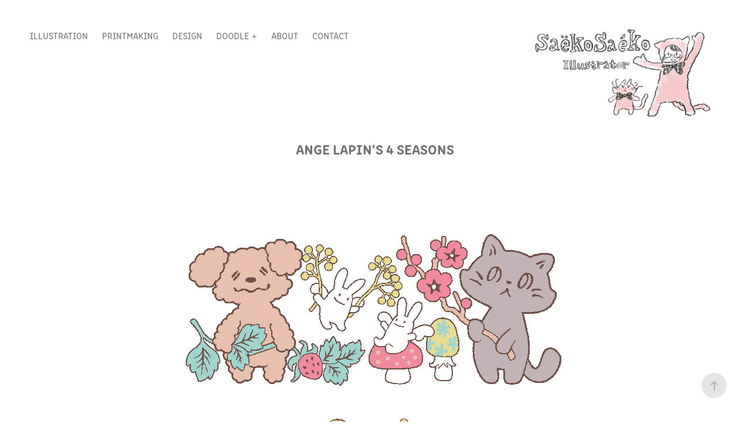

--- FILE ---
content_type: text/html; charset=utf-8
request_url: https://saekosaeko.net/ange-lapins-4-seasons
body_size: 7860
content:
<!DOCTYPE HTML>
<html lang="en-US">
<head>
  <meta charset="UTF-8" />
  <meta name="viewport" content="width=device-width, initial-scale=1" />
      <meta name="keywords"  content="illustration,etching,design,Saeko Matsushita,SaekoSaeko,printmaking,whimsical,Alice in Wonderland" />
      <meta name="description"  content="Illustrator Saeko's website.  Illustrations, printmaking, etching, design images." />
      <meta name="twitter:card"  content="summary_large_image" />
      <meta name="twitter:site"  content="@AdobePortfolio" />
      <meta  property="og:title" content="SaekoSaeko - Ange Lapin's 4 seasons" />
      <meta  property="og:description" content="Illustrator Saeko's website.  Illustrations, printmaking, etching, design images." />
      <meta  property="og:image" content="https://cdn.myportfolio.com/c028dfa9-cef6-4843-a494-a871295271cf/58ef451b-732a-47be-a7ea-ba8e19dc4c34_rwc_0x0x318x318x318.jpg?h=fe2b0158d07712aa565196b94218d6f6" />
        <link rel="icon" href="https://cdn.myportfolio.com/c028dfa9-cef6-4843-a494-a871295271cf/b296b448-c0c3-46ee-bdd7-c98a33f7efb3_carw_1x1x32.jpg?h=f40c1bd7c5261b50f6e254f79756bf3e" />
        <link rel="apple-touch-icon" href="https://cdn.myportfolio.com/c028dfa9-cef6-4843-a494-a871295271cf/d2418e0a-7d8f-493b-a8a8-5038571da201_carw_1x1x180.jpg?h=cbb67c8e77e560af04065e26ac90f1a7" />
      <link rel="stylesheet" href="/dist/css/main.css" type="text/css" />
      <link rel="stylesheet" href="https://cdn.myportfolio.com/c028dfa9-cef6-4843-a494-a871295271cf/86d50ef2f0c601dc2aebb999cf4fbc5a1738251756.css?h=4ec74a148946ce9c830b4efb8b8783fd" type="text/css" />
    <link rel="canonical" href="https://saekosaeko.net/ange-lapins-4-seasons" />
      <title>SaekoSaeko - Ange Lapin's 4 seasons</title>
    <script type="text/javascript" src="//use.typekit.net/ik/[base64].js?cb=35f77bfb8b50944859ea3d3804e7194e7a3173fb" async onload="
    try {
      window.Typekit.load();
    } catch (e) {
      console.warn('Typekit not loaded.');
    }
    "></script>
</head>
  <body class="transition-enabled">  <div class='page-background-video page-background-video-with-panel'>
  </div>
  <div class="js-responsive-nav">
    <div class="responsive-nav">
      <div class="close-responsive-click-area js-close-responsive-nav">
        <div class="close-responsive-button"></div>
      </div>
          <nav class="nav-container" data-hover-hint="nav" data-hover-hint-placement="bottom-start">
                <div class="gallery-title"><a href="/illustration" >Illustration</a></div>
                <div class="gallery-title"><a href="/printmaking" >Printmaking</a></div>
                <div class="gallery-title"><a href="/design" >Design</a></div>
                <div class="gallery-title"><a href="/doodle" >Doodle +</a></div>
      <div class="page-title">
        <a href="/about" >About</a>
      </div>
      <div class="page-title">
        <a href="/contact" >Contact</a>
      </div>
          </nav>
    </div>
  </div>
    <header class="site-header js-site-header " data-context="theme.nav" data-hover-hint="nav" data-hover-hint-placement="top-start">
        <nav class="nav-container" data-hover-hint="nav" data-hover-hint-placement="bottom-start">
                <div class="gallery-title"><a href="/illustration" >Illustration</a></div>
                <div class="gallery-title"><a href="/printmaking" >Printmaking</a></div>
                <div class="gallery-title"><a href="/design" >Design</a></div>
                <div class="gallery-title"><a href="/doodle" >Doodle +</a></div>
      <div class="page-title">
        <a href="/about" >About</a>
      </div>
      <div class="page-title">
        <a href="/contact" >Contact</a>
      </div>
        </nav>
        <div class="logo-wrap" data-context="theme.logo.header" data-hover-hint="logo" data-hover-hint-placement="bottom-start">
          <div class="logo e2e-site-logo-text logo-image  ">
    <a href="/illustration" class="image-normal image-link">
      <img src="https://cdn.myportfolio.com/c028dfa9-cef6-4843-a494-a871295271cf/4ce48717-e1b5-45ef-a785-fcff377d7385_rwc_0x0x696x348x4096.png?h=2bf40354eda1b5443eace62bfcf5dfdf" alt="SaekoSaeko">
    </a>
          </div>
        </div>
        <div class="hamburger-click-area js-hamburger">
          <div class="hamburger">
            <i></i>
            <i></i>
            <i></i>
          </div>
        </div>
    </header>
    <div class="header-placeholder"></div>
  <div class="site-wrap cfix js-site-wrap">
    <div class="site-container">
      <div class="site-content e2e-site-content">
        <main>
  <div class="page-container" data-context="page.page.container" data-hover-hint="pageContainer">
    <section class="page standard-modules">
        <header class="page-header content" data-context="pages" data-identity="id:p61db30279a03a147666535da9d70952a9b2544c182d7adba2fff9" data-hover-hint="pageHeader" data-hover-hint-id="p61db30279a03a147666535da9d70952a9b2544c182d7adba2fff9">
            <h1 class="title preserve-whitespace e2e-site-logo-text">Ange Lapin's 4 seasons</h1>
            <p class="description"></p>
        </header>
      <div class="page-content js-page-content" data-context="pages" data-identity="id:p61db30279a03a147666535da9d70952a9b2544c182d7adba2fff9">
        <div id="project-canvas" class="js-project-modules modules content">
          <div id="project-modules">
              
              <div class="project-module module image project-module-image js-js-project-module"  style="padding-top: px;
padding-bottom: px;
">

  

  
     <div class="js-lightbox" data-src="https://cdn.myportfolio.com/c028dfa9-cef6-4843-a494-a871295271cf/06f7c185-017f-4dde-822e-14fccb56861d.jpg?h=8de68131d7cf2ff5bb95107b68ffcef4">
           <img
             class="js-lazy e2e-site-project-module-image"
             src="[data-uri]"
             data-src="https://cdn.myportfolio.com/c028dfa9-cef6-4843-a494-a871295271cf/06f7c185-017f-4dde-822e-14fccb56861d_rw_1200.jpg?h=a56b270c4b862a12f9f320f6dd36bc4f"
             data-srcset="https://cdn.myportfolio.com/c028dfa9-cef6-4843-a494-a871295271cf/06f7c185-017f-4dde-822e-14fccb56861d_rw_600.jpg?h=6eb6eebc73e76aa07626052e455b6fbc 600w,https://cdn.myportfolio.com/c028dfa9-cef6-4843-a494-a871295271cf/06f7c185-017f-4dde-822e-14fccb56861d_rw_1200.jpg?h=a56b270c4b862a12f9f320f6dd36bc4f 700w,"
             data-sizes="(max-width: 700px) 100vw, 700px"
             width="700"
             height="0"
             style="padding-bottom: 41.83%; background: rgba(0, 0, 0, 0.03)"
             
           >
     </div>
  

</div>

              
              
              
              
              
              
              
              
              
              <div class="project-module module image project-module-image js-js-project-module"  style="padding-top: px;
padding-bottom: px;
">

  

  
     <div class="js-lightbox" data-src="https://cdn.myportfolio.com/c028dfa9-cef6-4843-a494-a871295271cf/fb54273b-0f01-458a-9e53-18daed4c0602.jpeg?h=7cef32e28245dd963cb7c14665cdeb20">
           <img
             class="js-lazy e2e-site-project-module-image"
             src="[data-uri]"
             data-src="https://cdn.myportfolio.com/c028dfa9-cef6-4843-a494-a871295271cf/fb54273b-0f01-458a-9e53-18daed4c0602_rw_1200.jpeg?h=96fd99998dcde2b5daba24e4f5524301"
             data-srcset="https://cdn.myportfolio.com/c028dfa9-cef6-4843-a494-a871295271cf/fb54273b-0f01-458a-9e53-18daed4c0602_rw_600.jpeg?h=6cca5d2d3f10f37be9af6cb544c551ff 600w,https://cdn.myportfolio.com/c028dfa9-cef6-4843-a494-a871295271cf/fb54273b-0f01-458a-9e53-18daed4c0602_rw_1200.jpeg?h=96fd99998dcde2b5daba24e4f5524301 700w,"
             data-sizes="(max-width: 700px) 100vw, 700px"
             width="700"
             height="0"
             style="padding-bottom: 41.83%; background: rgba(0, 0, 0, 0.03)"
             
           >
     </div>
  

</div>

              
              
              
              
              
              
              
              
              
              <div class="project-module module image project-module-image js-js-project-module"  style="padding-top: px;
padding-bottom: px;
">

  

  
     <div class="js-lightbox" data-src="https://cdn.myportfolio.com/c028dfa9-cef6-4843-a494-a871295271cf/b50dc8c9-7e76-4773-a8b3-27cdfc2c2fcd.jpeg?h=a2e36e3de0266a17c8235c578862d170">
           <img
             class="js-lazy e2e-site-project-module-image"
             src="[data-uri]"
             data-src="https://cdn.myportfolio.com/c028dfa9-cef6-4843-a494-a871295271cf/b50dc8c9-7e76-4773-a8b3-27cdfc2c2fcd_rw_1200.jpeg?h=94f9eede1a27ff0ad18c1dddb3e9763d"
             data-srcset="https://cdn.myportfolio.com/c028dfa9-cef6-4843-a494-a871295271cf/b50dc8c9-7e76-4773-a8b3-27cdfc2c2fcd_rw_600.jpeg?h=cb5fdfc48a40ba62644bf4ffcbfc5794 600w,https://cdn.myportfolio.com/c028dfa9-cef6-4843-a494-a871295271cf/b50dc8c9-7e76-4773-a8b3-27cdfc2c2fcd_rw_1200.jpeg?h=94f9eede1a27ff0ad18c1dddb3e9763d 700w,"
             data-sizes="(max-width: 700px) 100vw, 700px"
             width="700"
             height="0"
             style="padding-bottom: 100%; background: rgba(0, 0, 0, 0.03)"
             
           >
     </div>
  

</div>

              
              
              
              
              
              
              
              
              
              <div class="project-module module image project-module-image js-js-project-module"  style="padding-top: px;
padding-bottom: px;
">

  

  
     <div class="js-lightbox" data-src="https://cdn.myportfolio.com/c028dfa9-cef6-4843-a494-a871295271cf/c013f45b-1e13-4e5b-bfc9-4d03179a1b6a.jpg?h=7b962f8fbd5ebf6334129e9f466c3828">
           <img
             class="js-lazy e2e-site-project-module-image"
             src="[data-uri]"
             data-src="https://cdn.myportfolio.com/c028dfa9-cef6-4843-a494-a871295271cf/c013f45b-1e13-4e5b-bfc9-4d03179a1b6a_rw_1200.jpg?h=daf1ebcfb8d8032cc3f98514f1c6a744"
             data-srcset="https://cdn.myportfolio.com/c028dfa9-cef6-4843-a494-a871295271cf/c013f45b-1e13-4e5b-bfc9-4d03179a1b6a_rw_600.jpg?h=d967bc97352c6f2271d9c673cd2ff35f 600w,https://cdn.myportfolio.com/c028dfa9-cef6-4843-a494-a871295271cf/c013f45b-1e13-4e5b-bfc9-4d03179a1b6a_rw_1200.jpg?h=daf1ebcfb8d8032cc3f98514f1c6a744 1000w,"
             data-sizes="(max-width: 1000px) 100vw, 1000px"
             width="1000"
             height="0"
             style="padding-bottom: 48%; background: rgba(0, 0, 0, 0.03)"
             
           >
     </div>
  

</div>

              
              
              
              
              
              
              
              
          </div>
        </div>
      </div>
    </section>
          <section class="other-projects" data-context="page.page.other_pages" data-hover-hint="otherPages">
            <div class="title-wrapper">
              <div class="title-container">
              </div>
            </div>
            <div class="project-covers">
                  <a class="project-cover js-project-cover-touch hold-space" href="/night-flight" data-context="pages" data-identity="id:p61dae3567324af184ad201cd08d2e1502447ba513737a4443f00b">
                    <div class="cover-content-container">
                      <div class="cover-image-wrap">
                        <div class="cover-image">
                            <div class="cover cover-normal">

            <img
              class="cover__img js-lazy"
              src="https://cdn.myportfolio.com/c028dfa9-cef6-4843-a494-a871295271cf/c1b944d3-43c6-477d-985c-9b705c0f251f_rwc_327x42x269x269x32.jpg?h=cf809e1d57f4d96d7b18db20daf23e93"
              data-src="https://cdn.myportfolio.com/c028dfa9-cef6-4843-a494-a871295271cf/c1b944d3-43c6-477d-985c-9b705c0f251f_rwc_327x42x269x269x269.jpg?h=50f1899037832d4f6c5bcc5544d1bd64"
              data-srcset="https://cdn.myportfolio.com/c028dfa9-cef6-4843-a494-a871295271cf/c1b944d3-43c6-477d-985c-9b705c0f251f_rwc_327x42x269x269x640.jpg?h=a0eeb67109bdf875d2cf5c70e561db7a 640w, https://cdn.myportfolio.com/c028dfa9-cef6-4843-a494-a871295271cf/c1b944d3-43c6-477d-985c-9b705c0f251f_rwc_327x42x269x269x269.jpg?h=50f1899037832d4f6c5bcc5544d1bd64 1280w, https://cdn.myportfolio.com/c028dfa9-cef6-4843-a494-a871295271cf/c1b944d3-43c6-477d-985c-9b705c0f251f_rwc_327x42x269x269x269.jpg?h=50f1899037832d4f6c5bcc5544d1bd64 1366w, https://cdn.myportfolio.com/c028dfa9-cef6-4843-a494-a871295271cf/c1b944d3-43c6-477d-985c-9b705c0f251f_rwc_327x42x269x269x269.jpg?h=50f1899037832d4f6c5bcc5544d1bd64 1920w, https://cdn.myportfolio.com/c028dfa9-cef6-4843-a494-a871295271cf/c1b944d3-43c6-477d-985c-9b705c0f251f_rwc_327x42x269x269x269.jpg?h=50f1899037832d4f6c5bcc5544d1bd64 2560w, https://cdn.myportfolio.com/c028dfa9-cef6-4843-a494-a871295271cf/c1b944d3-43c6-477d-985c-9b705c0f251f_rwc_327x42x269x269x269.jpg?h=50f1899037832d4f6c5bcc5544d1bd64 5120w"
              data-sizes="(max-width: 540px) 100vw, (max-width: 768px) 50vw, calc(1400px / 8)"
            >
                                      </div>
                        </div>
                      </div>
                      <div class="details-wrap">
                        <div class="details">
                          <div class="details-inner">
                              <div class="title preserve-whitespace">Night Flight</div>
                          </div>
                        </div>
                      </div>
                    </div>
                  </a>
                  <a class="project-cover js-project-cover-touch hold-space" href="/carpet-design" data-context="pages" data-identity="id:p61daeec8b9ceaf5e36820e218aa1e69f34d1ff98b7947d7b2e389">
                    <div class="cover-content-container">
                      <div class="cover-image-wrap">
                        <div class="cover-image">
                            <div class="cover cover-normal">

            <img
              class="cover__img js-lazy"
              src="https://cdn.myportfolio.com/c028dfa9-cef6-4843-a494-a871295271cf/56c0c362-16da-4d59-afc3-1342343d4236_rwc_0x722x700x700x32.jpg?h=86747165a63b09b5614776667db3fe92"
              data-src="https://cdn.myportfolio.com/c028dfa9-cef6-4843-a494-a871295271cf/56c0c362-16da-4d59-afc3-1342343d4236_rwc_0x722x700x700x700.jpg?h=b9b6e9eae87dd9188c40501de4dcb748"
              data-srcset="https://cdn.myportfolio.com/c028dfa9-cef6-4843-a494-a871295271cf/56c0c362-16da-4d59-afc3-1342343d4236_rwc_0x722x700x700x640.jpg?h=7de0736ee56d5946be3b2fc83501b41c 640w, https://cdn.myportfolio.com/c028dfa9-cef6-4843-a494-a871295271cf/56c0c362-16da-4d59-afc3-1342343d4236_rwc_0x722x700x700x700.jpg?h=b9b6e9eae87dd9188c40501de4dcb748 1280w, https://cdn.myportfolio.com/c028dfa9-cef6-4843-a494-a871295271cf/56c0c362-16da-4d59-afc3-1342343d4236_rwc_0x722x700x700x700.jpg?h=b9b6e9eae87dd9188c40501de4dcb748 1366w, https://cdn.myportfolio.com/c028dfa9-cef6-4843-a494-a871295271cf/56c0c362-16da-4d59-afc3-1342343d4236_rwc_0x722x700x700x700.jpg?h=b9b6e9eae87dd9188c40501de4dcb748 1920w, https://cdn.myportfolio.com/c028dfa9-cef6-4843-a494-a871295271cf/56c0c362-16da-4d59-afc3-1342343d4236_rwc_0x722x700x700x700.jpg?h=b9b6e9eae87dd9188c40501de4dcb748 2560w, https://cdn.myportfolio.com/c028dfa9-cef6-4843-a494-a871295271cf/56c0c362-16da-4d59-afc3-1342343d4236_rwc_0x722x700x700x700.jpg?h=b9b6e9eae87dd9188c40501de4dcb748 5120w"
              data-sizes="(max-width: 540px) 100vw, (max-width: 768px) 50vw, calc(1400px / 8)"
            >
                                      </div>
                        </div>
                      </div>
                      <div class="details-wrap">
                        <div class="details">
                          <div class="details-inner">
                              <div class="title preserve-whitespace">Carpet Design</div>
                          </div>
                        </div>
                      </div>
                    </div>
                  </a>
                  <a class="project-cover js-project-cover-touch hold-space" href="/twilight-fishing" data-context="pages" data-identity="id:p61daf53ed705ed8a33198648896fdaa7ab6fd06aa4be66101a3bd">
                    <div class="cover-content-container">
                      <div class="cover-image-wrap">
                        <div class="cover-image">
                            <div class="cover cover-normal">

            <img
              class="cover__img js-lazy"
              src="https://cdn.myportfolio.com/c028dfa9-cef6-4843-a494-a871295271cf/fe3e8643-145b-474c-b816-16914e3b8f4b_rwc_54x0x444x444x32.jpg?h=cd780de8dbeeea1ca1596b029b7fe4a3"
              data-src="https://cdn.myportfolio.com/c028dfa9-cef6-4843-a494-a871295271cf/fe3e8643-145b-474c-b816-16914e3b8f4b_rwc_54x0x444x444x444.jpg?h=39e97116c27c1c380607f1d738f575b1"
              data-srcset="https://cdn.myportfolio.com/c028dfa9-cef6-4843-a494-a871295271cf/fe3e8643-145b-474c-b816-16914e3b8f4b_rwc_54x0x444x444x640.jpg?h=76a82ed8e6e3976c8a572149cef2fb0d 640w, https://cdn.myportfolio.com/c028dfa9-cef6-4843-a494-a871295271cf/fe3e8643-145b-474c-b816-16914e3b8f4b_rwc_54x0x444x444x444.jpg?h=39e97116c27c1c380607f1d738f575b1 1280w, https://cdn.myportfolio.com/c028dfa9-cef6-4843-a494-a871295271cf/fe3e8643-145b-474c-b816-16914e3b8f4b_rwc_54x0x444x444x444.jpg?h=39e97116c27c1c380607f1d738f575b1 1366w, https://cdn.myportfolio.com/c028dfa9-cef6-4843-a494-a871295271cf/fe3e8643-145b-474c-b816-16914e3b8f4b_rwc_54x0x444x444x444.jpg?h=39e97116c27c1c380607f1d738f575b1 1920w, https://cdn.myportfolio.com/c028dfa9-cef6-4843-a494-a871295271cf/fe3e8643-145b-474c-b816-16914e3b8f4b_rwc_54x0x444x444x444.jpg?h=39e97116c27c1c380607f1d738f575b1 2560w, https://cdn.myportfolio.com/c028dfa9-cef6-4843-a494-a871295271cf/fe3e8643-145b-474c-b816-16914e3b8f4b_rwc_54x0x444x444x444.jpg?h=39e97116c27c1c380607f1d738f575b1 5120w"
              data-sizes="(max-width: 540px) 100vw, (max-width: 768px) 50vw, calc(1400px / 8)"
            >
                                      </div>
                        </div>
                      </div>
                      <div class="details-wrap">
                        <div class="details">
                          <div class="details-inner">
                              <div class="title preserve-whitespace">Twilight Fishing</div>
                          </div>
                        </div>
                      </div>
                    </div>
                  </a>
                  <a class="project-cover js-project-cover-touch hold-space" href="/blue-forest" data-context="pages" data-identity="id:p61daddd91071623f04384d2bd460107c03249a4a8d73a3ba6d20e">
                    <div class="cover-content-container">
                      <div class="cover-image-wrap">
                        <div class="cover-image">
                            <div class="cover cover-normal">

            <img
              class="cover__img js-lazy"
              src="https://cdn.myportfolio.com/c028dfa9-cef6-4843-a494-a871295271cf/dd6e3fc0-f04d-4317-9389-fa4e9a40e2af_rwc_22x44x699x699x32.jpg?h=14c49f1680c18be08595bb8f73a03e11"
              data-src="https://cdn.myportfolio.com/c028dfa9-cef6-4843-a494-a871295271cf/dd6e3fc0-f04d-4317-9389-fa4e9a40e2af_rwc_22x44x699x699x699.jpg?h=a8e2754262562e8d4a20f2b4492fea0e"
              data-srcset="https://cdn.myportfolio.com/c028dfa9-cef6-4843-a494-a871295271cf/dd6e3fc0-f04d-4317-9389-fa4e9a40e2af_rwc_22x44x699x699x640.jpg?h=3473b9d90b0d5ad9d8c7e4faa92e1f1b 640w, https://cdn.myportfolio.com/c028dfa9-cef6-4843-a494-a871295271cf/dd6e3fc0-f04d-4317-9389-fa4e9a40e2af_rwc_22x44x699x699x699.jpg?h=a8e2754262562e8d4a20f2b4492fea0e 1280w, https://cdn.myportfolio.com/c028dfa9-cef6-4843-a494-a871295271cf/dd6e3fc0-f04d-4317-9389-fa4e9a40e2af_rwc_22x44x699x699x699.jpg?h=a8e2754262562e8d4a20f2b4492fea0e 1366w, https://cdn.myportfolio.com/c028dfa9-cef6-4843-a494-a871295271cf/dd6e3fc0-f04d-4317-9389-fa4e9a40e2af_rwc_22x44x699x699x699.jpg?h=a8e2754262562e8d4a20f2b4492fea0e 1920w, https://cdn.myportfolio.com/c028dfa9-cef6-4843-a494-a871295271cf/dd6e3fc0-f04d-4317-9389-fa4e9a40e2af_rwc_22x44x699x699x699.jpg?h=a8e2754262562e8d4a20f2b4492fea0e 2560w, https://cdn.myportfolio.com/c028dfa9-cef6-4843-a494-a871295271cf/dd6e3fc0-f04d-4317-9389-fa4e9a40e2af_rwc_22x44x699x699x699.jpg?h=a8e2754262562e8d4a20f2b4492fea0e 5120w"
              data-sizes="(max-width: 540px) 100vw, (max-width: 768px) 50vw, calc(1400px / 8)"
            >
                                      </div>
                        </div>
                      </div>
                      <div class="details-wrap">
                        <div class="details">
                          <div class="details-inner">
                              <div class="title preserve-whitespace">Blue Forest</div>
                          </div>
                        </div>
                      </div>
                    </div>
                  </a>
                  <a class="project-cover js-project-cover-touch hold-space" href="/four-seasons" data-context="pages" data-identity="id:p61db2330b94637bebd97677fee5232debf7ae420adf9bed0b60ea">
                    <div class="cover-content-container">
                      <div class="cover-image-wrap">
                        <div class="cover-image">
                            <div class="cover cover-normal">

            <img
              class="cover__img js-lazy"
              src="https://cdn.myportfolio.com/c028dfa9-cef6-4843-a494-a871295271cf/83201b51-c4cc-4ca0-a23a-0db3f8b17661_rwc_0x0x1000x1000x32.jpg?h=6977611113814579964581cb4c1b2778"
              data-src="https://cdn.myportfolio.com/c028dfa9-cef6-4843-a494-a871295271cf/83201b51-c4cc-4ca0-a23a-0db3f8b17661_rwc_0x0x1000x1000x1000.jpg?h=69f856bd58a4597c9a4db880f6acd6f1"
              data-srcset="https://cdn.myportfolio.com/c028dfa9-cef6-4843-a494-a871295271cf/83201b51-c4cc-4ca0-a23a-0db3f8b17661_rwc_0x0x1000x1000x640.jpg?h=a6cda578229e5f333603f09c94740b6e 640w, https://cdn.myportfolio.com/c028dfa9-cef6-4843-a494-a871295271cf/83201b51-c4cc-4ca0-a23a-0db3f8b17661_rwc_0x0x1000x1000x1000.jpg?h=69f856bd58a4597c9a4db880f6acd6f1 1280w, https://cdn.myportfolio.com/c028dfa9-cef6-4843-a494-a871295271cf/83201b51-c4cc-4ca0-a23a-0db3f8b17661_rwc_0x0x1000x1000x1000.jpg?h=69f856bd58a4597c9a4db880f6acd6f1 1366w, https://cdn.myportfolio.com/c028dfa9-cef6-4843-a494-a871295271cf/83201b51-c4cc-4ca0-a23a-0db3f8b17661_rwc_0x0x1000x1000x1000.jpg?h=69f856bd58a4597c9a4db880f6acd6f1 1920w, https://cdn.myportfolio.com/c028dfa9-cef6-4843-a494-a871295271cf/83201b51-c4cc-4ca0-a23a-0db3f8b17661_rwc_0x0x1000x1000x1000.jpg?h=69f856bd58a4597c9a4db880f6acd6f1 2560w, https://cdn.myportfolio.com/c028dfa9-cef6-4843-a494-a871295271cf/83201b51-c4cc-4ca0-a23a-0db3f8b17661_rwc_0x0x1000x1000x1000.jpg?h=69f856bd58a4597c9a4db880f6acd6f1 5120w"
              data-sizes="(max-width: 540px) 100vw, (max-width: 768px) 50vw, calc(1400px / 8)"
            >
                                      </div>
                        </div>
                      </div>
                      <div class="details-wrap">
                        <div class="details">
                          <div class="details-inner">
                              <div class="title preserve-whitespace">Four seasons</div>
                          </div>
                        </div>
                      </div>
                    </div>
                  </a>
                  <a class="project-cover js-project-cover-touch hold-space" href="/wall-decoration" data-context="pages" data-identity="id:p61db23fc3c0442b015cf9c85d553cf1584fd67eac95890c13d18b">
                    <div class="cover-content-container">
                      <div class="cover-image-wrap">
                        <div class="cover-image">
                            <div class="cover cover-normal">

            <img
              class="cover__img js-lazy"
              src="https://cdn.myportfolio.com/c028dfa9-cef6-4843-a494-a871295271cf/fb46ca39-d9a7-4d14-a7a2-2d2b955661c0_rwc_35x35x710x710x32.jpg?h=92fff50a6b4f3b2fd29affffdf2824d9"
              data-src="https://cdn.myportfolio.com/c028dfa9-cef6-4843-a494-a871295271cf/fb46ca39-d9a7-4d14-a7a2-2d2b955661c0_rwc_35x35x710x710x710.jpg?h=2acbdf457c785f42b22101112c2e752f"
              data-srcset="https://cdn.myportfolio.com/c028dfa9-cef6-4843-a494-a871295271cf/fb46ca39-d9a7-4d14-a7a2-2d2b955661c0_rwc_35x35x710x710x640.jpg?h=dfda75283bb275046ff20d2f94b79781 640w, https://cdn.myportfolio.com/c028dfa9-cef6-4843-a494-a871295271cf/fb46ca39-d9a7-4d14-a7a2-2d2b955661c0_rwc_35x35x710x710x1280.jpg?h=e2ca83f5375b65d7451328e9f708bc8b 1280w, https://cdn.myportfolio.com/c028dfa9-cef6-4843-a494-a871295271cf/fb46ca39-d9a7-4d14-a7a2-2d2b955661c0_rwc_35x35x710x710x1366.jpg?h=64c19ff70461bd62ad7a0b1581167396 1366w, https://cdn.myportfolio.com/c028dfa9-cef6-4843-a494-a871295271cf/fb46ca39-d9a7-4d14-a7a2-2d2b955661c0_rwc_35x35x710x710x710.jpg?h=2acbdf457c785f42b22101112c2e752f 1920w, https://cdn.myportfolio.com/c028dfa9-cef6-4843-a494-a871295271cf/fb46ca39-d9a7-4d14-a7a2-2d2b955661c0_rwc_35x35x710x710x710.jpg?h=2acbdf457c785f42b22101112c2e752f 2560w, https://cdn.myportfolio.com/c028dfa9-cef6-4843-a494-a871295271cf/fb46ca39-d9a7-4d14-a7a2-2d2b955661c0_rwc_35x35x710x710x710.jpg?h=2acbdf457c785f42b22101112c2e752f 5120w"
              data-sizes="(max-width: 540px) 100vw, (max-width: 768px) 50vw, calc(1400px / 8)"
            >
                                      </div>
                        </div>
                      </div>
                      <div class="details-wrap">
                        <div class="details">
                          <div class="details-inner">
                              <div class="title preserve-whitespace">Wall decoration</div>
                          </div>
                        </div>
                      </div>
                    </div>
                  </a>
                  <a class="project-cover js-project-cover-touch hold-space" href="/alice-in-wonderland" data-context="pages" data-identity="id:p61db13ebc7dceed316f7d7ad96f422d1179c2b2967c3bce26e495">
                    <div class="cover-content-container">
                      <div class="cover-image-wrap">
                        <div class="cover-image">
                            <div class="cover cover-normal">

            <img
              class="cover__img js-lazy"
              src="https://cdn.myportfolio.com/c028dfa9-cef6-4843-a494-a871295271cf/2fd63337-98bc-4dc4-a93a-b1037a48dfaa_rwc_130x130x738x738x32.jpg?h=541bf15ef8307034ac646ac4b81a35a1"
              data-src="https://cdn.myportfolio.com/c028dfa9-cef6-4843-a494-a871295271cf/2fd63337-98bc-4dc4-a93a-b1037a48dfaa_rwc_130x130x738x738x738.jpg?h=c6664043eb87ac1ffbe69f3d10792f3d"
              data-srcset="https://cdn.myportfolio.com/c028dfa9-cef6-4843-a494-a871295271cf/2fd63337-98bc-4dc4-a93a-b1037a48dfaa_rwc_130x130x738x738x640.jpg?h=48c8c01f8d1f38d4674166e4bba0550c 640w, https://cdn.myportfolio.com/c028dfa9-cef6-4843-a494-a871295271cf/2fd63337-98bc-4dc4-a93a-b1037a48dfaa_rwc_130x130x738x738x738.jpg?h=c6664043eb87ac1ffbe69f3d10792f3d 1280w, https://cdn.myportfolio.com/c028dfa9-cef6-4843-a494-a871295271cf/2fd63337-98bc-4dc4-a93a-b1037a48dfaa_rwc_130x130x738x738x738.jpg?h=c6664043eb87ac1ffbe69f3d10792f3d 1366w, https://cdn.myportfolio.com/c028dfa9-cef6-4843-a494-a871295271cf/2fd63337-98bc-4dc4-a93a-b1037a48dfaa_rwc_130x130x738x738x738.jpg?h=c6664043eb87ac1ffbe69f3d10792f3d 1920w, https://cdn.myportfolio.com/c028dfa9-cef6-4843-a494-a871295271cf/2fd63337-98bc-4dc4-a93a-b1037a48dfaa_rwc_130x130x738x738x738.jpg?h=c6664043eb87ac1ffbe69f3d10792f3d 2560w, https://cdn.myportfolio.com/c028dfa9-cef6-4843-a494-a871295271cf/2fd63337-98bc-4dc4-a93a-b1037a48dfaa_rwc_130x130x738x738x738.jpg?h=c6664043eb87ac1ffbe69f3d10792f3d 5120w"
              data-sizes="(max-width: 540px) 100vw, (max-width: 768px) 50vw, calc(1400px / 8)"
            >
                                      </div>
                        </div>
                      </div>
                      <div class="details-wrap">
                        <div class="details">
                          <div class="details-inner">
                              <div class="title preserve-whitespace">Alice in Wonderland</div>
                          </div>
                        </div>
                      </div>
                    </div>
                  </a>
                  <a class="project-cover js-project-cover-touch hold-space" href="/sandman" data-context="pages" data-identity="id:p61db2a2eeca403bec16ac9dcb3e1bc79ecfc48205c25dac1157e3">
                    <div class="cover-content-container">
                      <div class="cover-image-wrap">
                        <div class="cover-image">
                            <div class="cover cover-normal">

            <img
              class="cover__img js-lazy"
              src="https://cdn.myportfolio.com/c028dfa9-cef6-4843-a494-a871295271cf/cfebee83-89bd-4e16-8547-8e4f025b675f_rwc_465x18x314x314x32.jpg?h=00a8d37b2a6ce6c4f02f7122ad3bd937"
              data-src="https://cdn.myportfolio.com/c028dfa9-cef6-4843-a494-a871295271cf/cfebee83-89bd-4e16-8547-8e4f025b675f_rwc_465x18x314x314x314.jpg?h=98cd96afc1bfb2faf010177e49b3969b"
              data-srcset="https://cdn.myportfolio.com/c028dfa9-cef6-4843-a494-a871295271cf/cfebee83-89bd-4e16-8547-8e4f025b675f_rwc_465x18x314x314x640.jpg?h=f9d846cd45f53e90b35cb2a22fc6cd51 640w, https://cdn.myportfolio.com/c028dfa9-cef6-4843-a494-a871295271cf/cfebee83-89bd-4e16-8547-8e4f025b675f_rwc_465x18x314x314x314.jpg?h=98cd96afc1bfb2faf010177e49b3969b 1280w, https://cdn.myportfolio.com/c028dfa9-cef6-4843-a494-a871295271cf/cfebee83-89bd-4e16-8547-8e4f025b675f_rwc_465x18x314x314x314.jpg?h=98cd96afc1bfb2faf010177e49b3969b 1366w, https://cdn.myportfolio.com/c028dfa9-cef6-4843-a494-a871295271cf/cfebee83-89bd-4e16-8547-8e4f025b675f_rwc_465x18x314x314x314.jpg?h=98cd96afc1bfb2faf010177e49b3969b 1920w, https://cdn.myportfolio.com/c028dfa9-cef6-4843-a494-a871295271cf/cfebee83-89bd-4e16-8547-8e4f025b675f_rwc_465x18x314x314x314.jpg?h=98cd96afc1bfb2faf010177e49b3969b 2560w, https://cdn.myportfolio.com/c028dfa9-cef6-4843-a494-a871295271cf/cfebee83-89bd-4e16-8547-8e4f025b675f_rwc_465x18x314x314x314.jpg?h=98cd96afc1bfb2faf010177e49b3969b 5120w"
              data-sizes="(max-width: 540px) 100vw, (max-width: 768px) 50vw, calc(1400px / 8)"
            >
                                      </div>
                        </div>
                      </div>
                      <div class="details-wrap">
                        <div class="details">
                          <div class="details-inner">
                              <div class="title preserve-whitespace">Sandman</div>
                          </div>
                        </div>
                      </div>
                    </div>
                  </a>
                  <a class="project-cover js-project-cover-touch hold-space" href="/chocolate-night" data-context="pages" data-identity="id:p61dadff7cea3cacff2db4a0b6e0e644d9c77bf97ea6fe1d6dbb79">
                    <div class="cover-content-container">
                      <div class="cover-image-wrap">
                        <div class="cover-image">
                            <div class="cover cover-normal">

            <img
              class="cover__img js-lazy"
              src="https://cdn.myportfolio.com/c028dfa9-cef6-4843-a494-a871295271cf/7425e88f-2779-4705-86eb-dea51b59dc0f_rwc_281x0x667x667x32.jpg?h=9b8c8131d1aef749efcf97369f3dd7d1"
              data-src="https://cdn.myportfolio.com/c028dfa9-cef6-4843-a494-a871295271cf/7425e88f-2779-4705-86eb-dea51b59dc0f_rwc_281x0x667x667x667.jpg?h=a6b42f3f1182899706185f22ab09b3e8"
              data-srcset="https://cdn.myportfolio.com/c028dfa9-cef6-4843-a494-a871295271cf/7425e88f-2779-4705-86eb-dea51b59dc0f_rwc_281x0x667x667x640.jpg?h=9f7ac8ec06c29873eb789cd1009b4cb0 640w, https://cdn.myportfolio.com/c028dfa9-cef6-4843-a494-a871295271cf/7425e88f-2779-4705-86eb-dea51b59dc0f_rwc_281x0x667x667x667.jpg?h=a6b42f3f1182899706185f22ab09b3e8 1280w, https://cdn.myportfolio.com/c028dfa9-cef6-4843-a494-a871295271cf/7425e88f-2779-4705-86eb-dea51b59dc0f_rwc_281x0x667x667x667.jpg?h=a6b42f3f1182899706185f22ab09b3e8 1366w, https://cdn.myportfolio.com/c028dfa9-cef6-4843-a494-a871295271cf/7425e88f-2779-4705-86eb-dea51b59dc0f_rwc_281x0x667x667x667.jpg?h=a6b42f3f1182899706185f22ab09b3e8 1920w, https://cdn.myportfolio.com/c028dfa9-cef6-4843-a494-a871295271cf/7425e88f-2779-4705-86eb-dea51b59dc0f_rwc_281x0x667x667x667.jpg?h=a6b42f3f1182899706185f22ab09b3e8 2560w, https://cdn.myportfolio.com/c028dfa9-cef6-4843-a494-a871295271cf/7425e88f-2779-4705-86eb-dea51b59dc0f_rwc_281x0x667x667x667.jpg?h=a6b42f3f1182899706185f22ab09b3e8 5120w"
              data-sizes="(max-width: 540px) 100vw, (max-width: 768px) 50vw, calc(1400px / 8)"
            >
                                      </div>
                        </div>
                      </div>
                      <div class="details-wrap">
                        <div class="details">
                          <div class="details-inner">
                              <div class="title preserve-whitespace">Chocolate Night</div>
                          </div>
                        </div>
                      </div>
                    </div>
                  </a>
                  <a class="project-cover js-project-cover-touch hold-space" href="/cloudy-croco" data-context="pages" data-identity="id:p61db153ce9543e54d2d3450a31b766b87d3f8b5d740cfb5bdec40">
                    <div class="cover-content-container">
                      <div class="cover-image-wrap">
                        <div class="cover-image">
                            <div class="cover cover-normal">

            <img
              class="cover__img js-lazy"
              src="https://cdn.myportfolio.com/c028dfa9-cef6-4843-a494-a871295271cf/d4c0851e-c080-404f-b990-ec97ba184b0f_rwc_0x47x700x700x32.jpg?h=d7afefb6b97a8698bcf2ac624f4fa13c"
              data-src="https://cdn.myportfolio.com/c028dfa9-cef6-4843-a494-a871295271cf/d4c0851e-c080-404f-b990-ec97ba184b0f_rwc_0x47x700x700x700.jpg?h=ef84a1c3e0b047a47abbd35af6ebb838"
              data-srcset="https://cdn.myportfolio.com/c028dfa9-cef6-4843-a494-a871295271cf/d4c0851e-c080-404f-b990-ec97ba184b0f_rwc_0x47x700x700x640.jpg?h=23d20e2d7e5d1a78e568cb3fe7183864 640w, https://cdn.myportfolio.com/c028dfa9-cef6-4843-a494-a871295271cf/d4c0851e-c080-404f-b990-ec97ba184b0f_rwc_0x47x700x700x700.jpg?h=ef84a1c3e0b047a47abbd35af6ebb838 1280w, https://cdn.myportfolio.com/c028dfa9-cef6-4843-a494-a871295271cf/d4c0851e-c080-404f-b990-ec97ba184b0f_rwc_0x47x700x700x700.jpg?h=ef84a1c3e0b047a47abbd35af6ebb838 1366w, https://cdn.myportfolio.com/c028dfa9-cef6-4843-a494-a871295271cf/d4c0851e-c080-404f-b990-ec97ba184b0f_rwc_0x47x700x700x700.jpg?h=ef84a1c3e0b047a47abbd35af6ebb838 1920w, https://cdn.myportfolio.com/c028dfa9-cef6-4843-a494-a871295271cf/d4c0851e-c080-404f-b990-ec97ba184b0f_rwc_0x47x700x700x700.jpg?h=ef84a1c3e0b047a47abbd35af6ebb838 2560w, https://cdn.myportfolio.com/c028dfa9-cef6-4843-a494-a871295271cf/d4c0851e-c080-404f-b990-ec97ba184b0f_rwc_0x47x700x700x700.jpg?h=ef84a1c3e0b047a47abbd35af6ebb838 5120w"
              data-sizes="(max-width: 540px) 100vw, (max-width: 768px) 50vw, calc(1400px / 8)"
            >
                                      </div>
                        </div>
                      </div>
                      <div class="details-wrap">
                        <div class="details">
                          <div class="details-inner">
                              <div class="title preserve-whitespace">Cloudy Croco</div>
                          </div>
                        </div>
                      </div>
                    </div>
                  </a>
            </div>
          </section>
        <section class="back-to-top" data-hover-hint="backToTop">
          <a href="#"><span class="arrow">&uarr;</span><span class="preserve-whitespace">Back to Top</span></a>
        </section>
        <a class="back-to-top-fixed js-back-to-top back-to-top-fixed-with-panel" data-hover-hint="backToTop" data-hover-hint-placement="top-start" href="#">
          <svg version="1.1" id="Layer_1" xmlns="http://www.w3.org/2000/svg" xmlns:xlink="http://www.w3.org/1999/xlink" x="0px" y="0px"
           viewBox="0 0 26 26" style="enable-background:new 0 0 26 26;" xml:space="preserve" class="icon icon-back-to-top">
          <g>
            <path d="M13.8,1.3L21.6,9c0.1,0.1,0.1,0.3,0.2,0.4c0.1,0.1,0.1,0.3,0.1,0.4s0,0.3-0.1,0.4c-0.1,0.1-0.1,0.3-0.3,0.4
              c-0.1,0.1-0.2,0.2-0.4,0.3c-0.2,0.1-0.3,0.1-0.4,0.1c-0.1,0-0.3,0-0.4-0.1c-0.2-0.1-0.3-0.2-0.4-0.3L14.2,5l0,19.1
              c0,0.2-0.1,0.3-0.1,0.5c0,0.1-0.1,0.3-0.3,0.4c-0.1,0.1-0.2,0.2-0.4,0.3c-0.1,0.1-0.3,0.1-0.5,0.1c-0.1,0-0.3,0-0.4-0.1
              c-0.1-0.1-0.3-0.1-0.4-0.3c-0.1-0.1-0.2-0.2-0.3-0.4c-0.1-0.1-0.1-0.3-0.1-0.5l0-19.1l-5.7,5.7C6,10.8,5.8,10.9,5.7,11
              c-0.1,0.1-0.3,0.1-0.4,0.1c-0.2,0-0.3,0-0.4-0.1c-0.1-0.1-0.3-0.2-0.4-0.3c-0.1-0.1-0.1-0.2-0.2-0.4C4.1,10.2,4,10.1,4.1,9.9
              c0-0.1,0-0.3,0.1-0.4c0-0.1,0.1-0.3,0.3-0.4l7.7-7.8c0.1,0,0.2-0.1,0.2-0.1c0,0,0.1-0.1,0.2-0.1c0.1,0,0.2,0,0.2-0.1
              c0.1,0,0.1,0,0.2,0c0,0,0.1,0,0.2,0c0.1,0,0.2,0,0.2,0.1c0.1,0,0.1,0.1,0.2,0.1C13.7,1.2,13.8,1.2,13.8,1.3z"/>
          </g>
          </svg>
        </a>
  </div>
              <footer class="site-footer" data-hover-hint="footer">
                  <div class="social pf-footer-social" data-context="theme.footer" data-hover-hint="footerSocialIcons">
                    <ul>
                            <li>
                              <a href="https://twitter.com/doodlebysaeko" target="_blank">
                                <svg xmlns="http://www.w3.org/2000/svg" xmlns:xlink="http://www.w3.org/1999/xlink" version="1.1" x="0px" y="0px" viewBox="-8 -3 35 24" xml:space="preserve" class="icon"><path d="M10.4 7.4 16.9 0h-1.5L9.7 6.4 5.2 0H0l6.8 9.7L0 17.4h1.5l5.9-6.8 4.7 6.8h5.2l-6.9-10ZM8.3 9.8l-.7-1-5.5-7.6h2.4l4.4 6.2.7 1 5.7 8h-2.4L8.3 9.8Z"/></svg>
                              </a>
                            </li>
                            <li>
                              <a href="http://www.behance.net/saekosaeko" target="_blank">
                                <svg id="Layer_1" data-name="Layer 1" xmlns="http://www.w3.org/2000/svg" viewBox="0 0 30 24" class="icon"><path id="path-1" d="M18.83,14.38a2.78,2.78,0,0,0,.65,1.9,2.31,2.31,0,0,0,1.7.59,2.31,2.31,0,0,0,1.38-.41,1.79,1.79,0,0,0,.71-0.87h2.31a4.48,4.48,0,0,1-1.71,2.53,5,5,0,0,1-2.78.76,5.53,5.53,0,0,1-2-.37,4.34,4.34,0,0,1-1.55-1,4.77,4.77,0,0,1-1-1.63,6.29,6.29,0,0,1,0-4.13,4.83,4.83,0,0,1,1-1.64A4.64,4.64,0,0,1,19.09,9a4.86,4.86,0,0,1,2-.4A4.5,4.5,0,0,1,23.21,9a4.36,4.36,0,0,1,1.5,1.3,5.39,5.39,0,0,1,.84,1.86,7,7,0,0,1,.18,2.18h-6.9Zm3.67-3.24A1.94,1.94,0,0,0,21,10.6a2.26,2.26,0,0,0-1,.22,2,2,0,0,0-.66.54,1.94,1.94,0,0,0-.35.69,3.47,3.47,0,0,0-.12.65h4.29A2.75,2.75,0,0,0,22.5,11.14ZM18.29,6h5.36V7.35H18.29V6ZM13.89,17.7a4.4,4.4,0,0,1-1.51.7,6.44,6.44,0,0,1-1.73.22H4.24V5.12h6.24a7.7,7.7,0,0,1,1.73.17,3.67,3.67,0,0,1,1.33.56,2.6,2.6,0,0,1,.86,1,3.74,3.74,0,0,1,.3,1.58,3,3,0,0,1-.46,1.7,3.33,3.33,0,0,1-1.35,1.12,3.19,3.19,0,0,1,1.82,1.26,3.79,3.79,0,0,1,.59,2.17,3.79,3.79,0,0,1-.39,1.77A3.24,3.24,0,0,1,13.89,17.7ZM11.72,8.19a1.25,1.25,0,0,0-.45-0.47,1.88,1.88,0,0,0-.64-0.24,5.5,5.5,0,0,0-.76-0.05H7.16v3.16h3a2,2,0,0,0,1.28-.38A1.43,1.43,0,0,0,11.89,9,1.73,1.73,0,0,0,11.72,8.19ZM11.84,13a2.39,2.39,0,0,0-1.52-.45H7.16v3.73h3.11a3.61,3.61,0,0,0,.82-0.09A2,2,0,0,0,11.77,16a1.39,1.39,0,0,0,.47-0.54,1.85,1.85,0,0,0,.17-0.88A1.77,1.77,0,0,0,11.84,13Z"/></svg>
                              </a>
                            </li>
                            <li>
                              <a href="http://www.instagram.com/saekosaeko_art/" target="_blank">
                                <svg version="1.1" id="Layer_1" xmlns="http://www.w3.org/2000/svg" xmlns:xlink="http://www.w3.org/1999/xlink" viewBox="0 0 30 24" style="enable-background:new 0 0 30 24;" xml:space="preserve" class="icon">
                                <g>
                                  <path d="M15,5.4c2.1,0,2.4,0,3.2,0c0.8,0,1.2,0.2,1.5,0.3c0.4,0.1,0.6,0.3,0.9,0.6c0.3,0.3,0.5,0.5,0.6,0.9
                                    c0.1,0.3,0.2,0.7,0.3,1.5c0,0.8,0,1.1,0,3.2s0,2.4,0,3.2c0,0.8-0.2,1.2-0.3,1.5c-0.1,0.4-0.3,0.6-0.6,0.9c-0.3,0.3-0.5,0.5-0.9,0.6
                                    c-0.3,0.1-0.7,0.2-1.5,0.3c-0.8,0-1.1,0-3.2,0s-2.4,0-3.2,0c-0.8,0-1.2-0.2-1.5-0.3c-0.4-0.1-0.6-0.3-0.9-0.6
                                    c-0.3-0.3-0.5-0.5-0.6-0.9c-0.1-0.3-0.2-0.7-0.3-1.5c0-0.8,0-1.1,0-3.2s0-2.4,0-3.2c0-0.8,0.2-1.2,0.3-1.5c0.1-0.4,0.3-0.6,0.6-0.9
                                    c0.3-0.3,0.5-0.5,0.9-0.6c0.3-0.1,0.7-0.2,1.5-0.3C12.6,5.4,12.9,5.4,15,5.4 M15,4c-2.2,0-2.4,0-3.3,0c-0.9,0-1.4,0.2-1.9,0.4
                                    c-0.5,0.2-1,0.5-1.4,0.9C7.9,5.8,7.6,6.2,7.4,6.8C7.2,7.3,7.1,7.9,7,8.7C7,9.6,7,9.8,7,12s0,2.4,0,3.3c0,0.9,0.2,1.4,0.4,1.9
                                    c0.2,0.5,0.5,1,0.9,1.4c0.4,0.4,0.9,0.7,1.4,0.9c0.5,0.2,1.1,0.3,1.9,0.4c0.9,0,1.1,0,3.3,0s2.4,0,3.3,0c0.9,0,1.4-0.2,1.9-0.4
                                    c0.5-0.2,1-0.5,1.4-0.9c0.4-0.4,0.7-0.9,0.9-1.4c0.2-0.5,0.3-1.1,0.4-1.9c0-0.9,0-1.1,0-3.3s0-2.4,0-3.3c0-0.9-0.2-1.4-0.4-1.9
                                    c-0.2-0.5-0.5-1-0.9-1.4c-0.4-0.4-0.9-0.7-1.4-0.9c-0.5-0.2-1.1-0.3-1.9-0.4C17.4,4,17.2,4,15,4L15,4L15,4z"/>
                                  <path d="M15,7.9c-2.3,0-4.1,1.8-4.1,4.1s1.8,4.1,4.1,4.1s4.1-1.8,4.1-4.1S17.3,7.9,15,7.9L15,7.9z M15,14.7c-1.5,0-2.7-1.2-2.7-2.7
                                    c0-1.5,1.2-2.7,2.7-2.7s2.7,1.2,2.7,2.7C17.7,13.5,16.5,14.7,15,14.7L15,14.7z"/>
                                  <path d="M20.2,7.7c0,0.5-0.4,1-1,1s-1-0.4-1-1s0.4-1,1-1S20.2,7.2,20.2,7.7L20.2,7.7z"/>
                                </g>
                                </svg>
                              </a>
                            </li>
                            <li>
                              <a href="http://saekosaeko.tumblr.com" target="_blank">
                                <svg xmlns="http://www.w3.org/2000/svg" xmlns:xlink="http://www.w3.org/1999/xlink" version="1.1" id="Layer_1" viewBox="0 0 30 24" xml:space="preserve" class="icon"><path d="M18.74 16.78c-0.29 0.14-0.85 0.26-1.26 0.28c-1.25 0.03-1.49-0.9-1.5-1.58V10.5h3.14V8.08h-3.13V4 c0 0-2.25 0-2.29 0c-0.04 0-0.1 0.03-0.11 0.12c-0.13 1.25-0.7 3.43-3.08 4.31v2.07h1.58v5.23c0 1.8 1.3 4.3 4.7 4.3 c1.15-0.02 2.42-0.51 2.71-0.94L18.74 16.78z"/></svg>
                              </a>
                            </li>
                            <li>
                              <a href="http://www.etsy.com/shop/SaekoSaeko" target="_blank">
                                <svg version="1.1" id="Layer_1" xmlns="http://www.w3.org/2000/svg" xmlns:xlink="http://www.w3.org/1999/xlink" x="0px" y="0px" viewBox="0 0 30 24" style="enable-background:new 0 0 30 24;" xml:space="preserve" class="icon"><path d="M12.7,5.6c0-0.2,0-0.3,0.4-0.3h5c0.9,0,1.3,0.7,1.7,2.1l0.3,1.1h0.8C21.1,5.4,21.2,4,21.2,4s-2.1,0.2-3.4,0.2h-6.4L8,4.1V5
                                  l1.2,0.2c0.8,0.2,1,0.3,1.1,1.1c0,0,0.1,2.2,0.1,5.8s-0.1,5.7-0.1,5.7c0,0.7-0.3,0.9-1.1,1L8,19.1V20l3.4-0.1h5.7
                                  c1.3,0,4.3,0.1,4.3,0.1c0.1-0.8,0.5-4.3,0.6-4.7h-0.8l-0.8,1.9c-0.7,1.5-1.7,1.6-2.7,1.6h-3.2c-1.1,0-1.6-0.4-1.6-1.4v-5
                                  c0,0,2.4,0,3.2,0.1c0.6,0,1,0.2,1.2,1.1l0.3,1.1h0.9l-0.1-2.8l0.1-2.9h-0.9l-0.3,1.3c-0.2,0.8-0.3,1-1.2,1.1
                                  c-1.1,0.1-3.2,0.1-3.2,0.1V5.6z"/></svg>
                              </a>
                            </li>
                    </ul>
                  </div>
                <div class="footer-text">
                  All rights for the images reserved to Saëko<br>Powered by <a href="http://portfolio.adobe.com" target="_blank">Adobe Portfolio</a>
                </div>
              </footer>
        </main>
      </div>
    </div>
  </div>
</body>
<script type="text/javascript">
  // fix for Safari's back/forward cache
  window.onpageshow = function(e) {
    if (e.persisted) { window.location.reload(); }
  };
</script>
  <script type="text/javascript">var __config__ = {"page_id":"p61db30279a03a147666535da9d70952a9b2544c182d7adba2fff9","theme":{"name":"marta\/tom"},"pageTransition":true,"linkTransition":true,"disableDownload":false,"localizedValidationMessages":{"required":"This field is required","Email":"This field must be a valid email address"},"lightbox":{"enabled":true,"color":{"opacity":0.94,"hex":"#fff"}},"cookie_banner":{"enabled":false}};</script>
  <script type="text/javascript" src="/site/translations?cb=35f77bfb8b50944859ea3d3804e7194e7a3173fb"></script>
  <script type="text/javascript" src="/dist/js/main.js?cb=35f77bfb8b50944859ea3d3804e7194e7a3173fb"></script>
</html>
